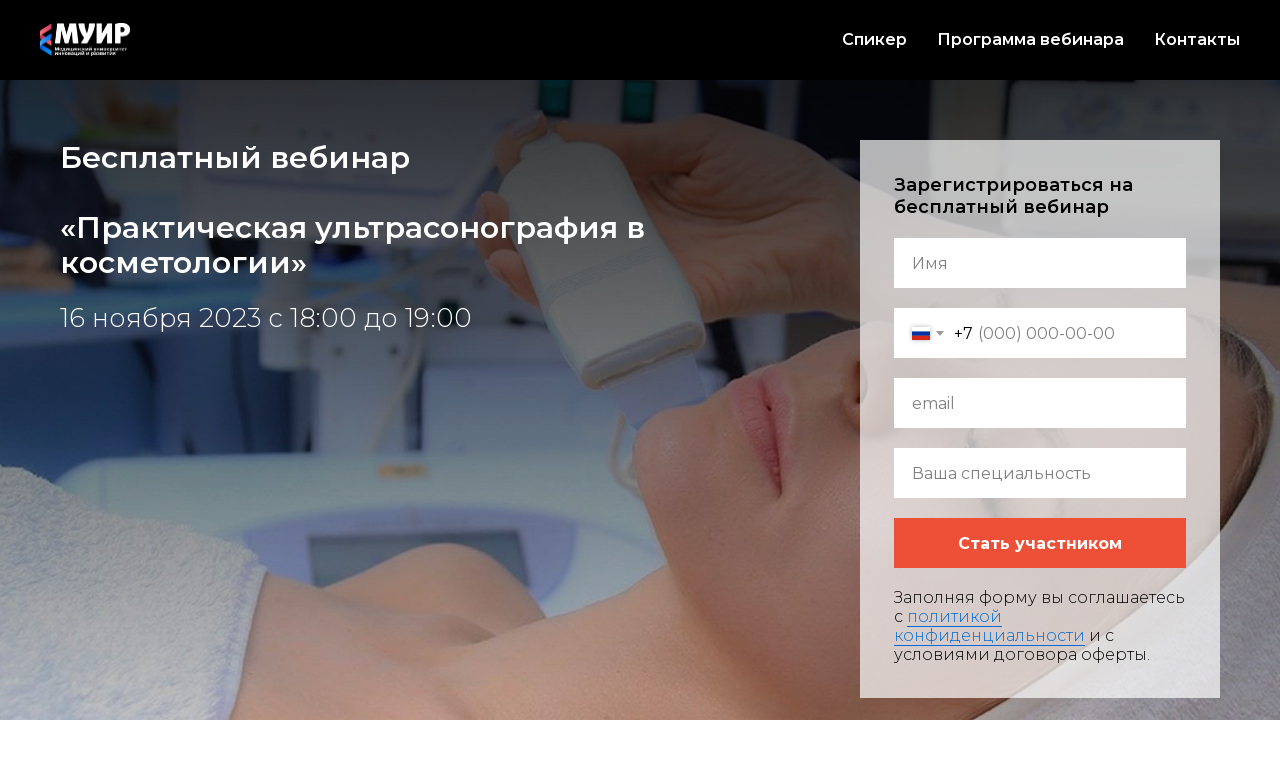

--- FILE ---
content_type: text/html; charset=UTF-8
request_url: https://muir-events.ru/ultrasonographya
body_size: 12261
content:
<!DOCTYPE html><html><head><meta charset="utf-8" /><meta http-equiv="Content-Type" content="text/html; charset=utf-8" /><meta name="viewport" content="width=device-width, initial-scale=1.0" /> <!--metatextblock--><title>Практическая ультрасонография в косметологии</title><meta name="description" content="16 ноября 2023" /> <meta property="og:url" content="https://muir-events.ru/ultrasonographya" /><meta property="og:title" content="Практическая ультрасонография в косметологии" /><meta property="og:description" content="16 ноября 2023" /><meta property="og:type" content="website" /><meta property="og:image" content="https://static.tildacdn.com/tild3234-3563-4162-b663-616164303065/76.jpeg" /><link rel="canonical" href="https://muir-events.ru/ultrasonographya"><!--/metatextblock--><meta name="format-detection" content="telephone=no" /><meta http-equiv="x-dns-prefetch-control" content="on"><link rel="dns-prefetch" href="https://ws.tildacdn.com"><link rel="dns-prefetch" href="https://static.tildacdn.com"><link rel="shortcut icon" href="https://static.tildacdn.com/tild3663-3737-4564-b733-626638623063/favicon.ico" type="image/x-icon" /><link rel="apple-touch-icon" href="https://static.tildacdn.com/tild6238-3231-4162-a538-636437363732/_.png"><link rel="apple-touch-icon" sizes="76x76" href="https://static.tildacdn.com/tild6238-3231-4162-a538-636437363732/_.png"><link rel="apple-touch-icon" sizes="152x152" href="https://static.tildacdn.com/tild6238-3231-4162-a538-636437363732/_.png"><link rel="apple-touch-startup-image" href="https://static.tildacdn.com/tild6238-3231-4162-a538-636437363732/_.png"><!-- Assets --><script src="https://neo.tildacdn.com/js/tilda-fallback-1.0.min.js" async charset="utf-8"></script><link rel="stylesheet" href="https://static.tildacdn.com/css/tilda-grid-3.0.min.css" type="text/css" media="all" onerror="this.loaderr='y';"/><link rel="stylesheet" href="/tilda-blocks-page41075679.min.css?t=1699426810" type="text/css" media="all" onerror="this.loaderr='y';" /><link rel="preconnect" href="https://fonts.gstatic.com"><link href="https://fonts.googleapis.com/css2?family=Montserrat:wght@300;400;500;600;700&subset=latin,cyrillic" rel="stylesheet"><link rel="stylesheet" href="https://static.tildacdn.com/css/tilda-forms-1.0.min.css" type="text/css" media="all" onerror="this.loaderr='y';" /><link rel="stylesheet" href="https://static.tildacdn.com/css/tilda-cover-1.0.min.css" type="text/css" media="all" onerror="this.loaderr='y';" /><link rel="stylesheet" href="https://static.tildacdn.com/css/tilda-slds-1.4.min.css" type="text/css" media="print" onload="this.media='all';" onerror="this.loaderr='y';" /><noscript><link rel="stylesheet" href="https://static.tildacdn.com/css/tilda-slds-1.4.min.css" type="text/css" media="all" /></noscript><link rel="stylesheet" href="https://fonts.google.com/specimen/Montserrat" type="text/css" /><script nomodule src="https://static.tildacdn.com/js/tilda-polyfill-1.0.min.js" charset="utf-8"></script><script type="text/javascript">function t_onReady(func) {
if (document.readyState != 'loading') {
func();
} else {
document.addEventListener('DOMContentLoaded', func);
}
}
function t_onFuncLoad(funcName, okFunc, time) {
if (typeof window[funcName] === 'function') {
okFunc();
} else {
setTimeout(function() {
t_onFuncLoad(funcName, okFunc, time);
},(time || 100));
}
}function t_throttle(fn, threshhold, scope) {return function () {fn.apply(scope || this, arguments);};}</script><script src="https://static.tildacdn.com/js/jquery-1.10.2.min.js" charset="utf-8" onerror="this.loaderr='y';"></script> <script src="https://static.tildacdn.com/js/tilda-scripts-3.0.min.js" charset="utf-8" defer onerror="this.loaderr='y';"></script><script src="/tilda-blocks-page41075679.min.js?t=1699426810" charset="utf-8" async onerror="this.loaderr='y';"></script><script src="https://static.tildacdn.com/js/tilda-lazyload-1.0.min.js" charset="utf-8" async onerror="this.loaderr='y';"></script><script src="https://static.tildacdn.com/js/tilda-menu-1.0.min.js" charset="utf-8" async onerror="this.loaderr='y';"></script><script src="https://static.tildacdn.com/js/tilda-forms-1.0.min.js" charset="utf-8" async onerror="this.loaderr='y';"></script><script src="https://static.tildacdn.com/js/tilda-cover-1.0.min.js" charset="utf-8" async onerror="this.loaderr='y';"></script><script src="https://static.tildacdn.com/js/tilda-slds-1.4.min.js" charset="utf-8" async onerror="this.loaderr='y';"></script><script src="https://static.tildacdn.com/js/hammer.min.js" charset="utf-8" async onerror="this.loaderr='y';"></script><script src="https://static.tildacdn.com/js/tilda-map-1.0.min.js" charset="utf-8" async onerror="this.loaderr='y';"></script><script src="https://static.tildacdn.com/js/tilda-skiplink-1.0.min.js" charset="utf-8" async onerror="this.loaderr='y';"></script><script src="https://static.tildacdn.com/js/tilda-events-1.0.min.js" charset="utf-8" async onerror="this.loaderr='y';"></script>
<!-- BEGIN TILDA INTEGRATION WITH ROISTAT -->
<script>
$(function(){
    $("form").each(function(){
        $(this).append('<input type="hidden" name="roistat_url" value="' + window.location.href + '">');
    });
});
</script>
<!-- END TILDA INTEGRATION WITH ROISTAT -->
<!-- Top.Mail.Ru counter -->
<script type="text/javascript">
var _tmr = window._tmr || (window._tmr = []);
_tmr.push({id: "3311073", type: "pageView", start: (new Date()).getTime()});
(function (d, w, id) {
  if (d.getElementById(id)) return;
  var ts = d.createElement("script"); ts.type = "text/javascript"; ts.async = true; ts.id = id;
  ts.src = "https://top-fwz1.mail.ru/js/code.js";
  var f = function () {var s = d.getElementsByTagName("script")[0]; s.parentNode.insertBefore(ts, s);};
  if (w.opera == "[object Opera]") { d.addEventListener("DOMContentLoaded", f, false); } else { f(); }
})(document, window, "tmr-code");
</script>
<noscript><div><img src="https://top-fwz1.mail.ru/counter?id=3311073;js=na" style="position:absolute;left:-9999px;" alt="Top.Mail.Ru" /></div></noscript>
<!-- /Top.Mail.Ru counter -->
<script type="text/javascript">window.dataLayer = window.dataLayer || [];</script><!-- VK Pixel Code --><script type="text/javascript" data-tilda-cookie-type="advertising">setTimeout(function(){!function(){var t=document.createElement("script");t.type="text/javascript",t.async=!0,t.src="https://vk.com/js/api/openapi.js?161",t.onload=function(){VK.Retargeting.Init("VK-RTRG-1655185-gIN3m"),VK.Retargeting.Hit()},document.head.appendChild(t)}();
}, 2000);</script><!-- End VK Pixel Code --><script type="text/javascript">(function () {
if((/bot|google|yandex|baidu|bing|msn|duckduckbot|teoma|slurp|crawler|spider|robot|crawling|facebook/i.test(navigator.userAgent))===false && typeof(sessionStorage)!='undefined' && sessionStorage.getItem('visited')!=='y' && document.visibilityState){
var style=document.createElement('style');
style.type='text/css';
style.innerHTML='@media screen and (min-width: 980px) {.t-records {opacity: 0;}.t-records_animated {-webkit-transition: opacity ease-in-out .2s;-moz-transition: opacity ease-in-out .2s;-o-transition: opacity ease-in-out .2s;transition: opacity ease-in-out .2s;}.t-records.t-records_visible {opacity: 1;}}';
document.getElementsByTagName('head')[0].appendChild(style);
function t_setvisRecs(){
var alr=document.querySelectorAll('.t-records');
Array.prototype.forEach.call(alr, function(el) {
el.classList.add("t-records_animated");
});
setTimeout(function () {
Array.prototype.forEach.call(alr, function(el) {
el.classList.add("t-records_visible");
});
sessionStorage.setItem("visited", "y");
}, 400);
} 
document.addEventListener('DOMContentLoaded', t_setvisRecs);
}
})();</script></head><body class="t-body" style="margin:0;"><!--allrecords--><div id="allrecords" class="t-records" data-hook="blocks-collection-content-node" data-tilda-project-id="6157706" data-tilda-page-id="41075679" data-tilda-page-alias="ultrasonographya" data-tilda-formskey="cfbb6f7a4d0cf32a99d7efc1d6157706" data-tilda-lazy="yes" data-tilda-project-headcode="yes" ><div id="rec664112328" class="r t-rec" style=" " data-animationappear="off" data-record-type="456" ><!-- T456 --><div id="nav664112328marker"></div><div class="tmenu-mobile" ><div class="tmenu-mobile__container"><div class="tmenu-mobile__text t-name t-name_md" field="menu_mob_title"><a href="tel:+7(499)702-50-25" target="_blank" rel="noreferrer noopener" style="color: rgb(0, 0, 0);">+7(499)702-50-25</a></div><button type="button" 
class="t-menuburger t-menuburger_first " 
aria-label="Навигационное меню" 
aria-expanded="false"><span style="background-color:#fff;"></span><span style="background-color:#fff;"></span><span style="background-color:#fff;"></span><span style="background-color:#fff;"></span></button><script>function t_menuburger_init(recid) {
var rec = document.querySelector('#rec' + recid);
if (!rec) return;
var burger = rec.querySelector('.t-menuburger');
if (!burger) return;
var isSecondStyle = burger.classList.contains('t-menuburger_second');
if (isSecondStyle && !window.isMobile && !('ontouchend' in document)) {
burger.addEventListener('mouseenter', function() {
if (burger.classList.contains('t-menuburger-opened')) return;
burger.classList.remove('t-menuburger-unhovered');
burger.classList.add('t-menuburger-hovered');
});
burger.addEventListener('mouseleave', function() {
if (burger.classList.contains('t-menuburger-opened')) return;
burger.classList.remove('t-menuburger-hovered');
burger.classList.add('t-menuburger-unhovered');
setTimeout(function() {
burger.classList.remove('t-menuburger-unhovered');
}, 300);
});
}
burger.addEventListener('click', function() {
if (!burger.closest('.tmenu-mobile') &&
!burger.closest('.t450__burger_container') &&
!burger.closest('.t466__container') &&
!burger.closest('.t204__burger') &&
!burger.closest('.t199__js__menu-toggler')) {
burger.classList.toggle('t-menuburger-opened');
burger.classList.remove('t-menuburger-unhovered');
}
});
var menu = rec.querySelector('[data-menu="yes"]');
if (!menu) return;
var menuLinks = menu.querySelectorAll('.t-menu__link-item');
var submenuClassList = ['t978__menu-link_hook', 't978__tm-link', 't966__tm-link', 't794__tm-link', 't-menusub__target-link'];
Array.prototype.forEach.call(menuLinks, function (link) {
link.addEventListener('click', function () {
var isSubmenuHook = submenuClassList.some(function (submenuClass) {
return link.classList.contains(submenuClass);
});
if (isSubmenuHook) return;
burger.classList.remove('t-menuburger-opened');
});
});
menu.addEventListener('clickedAnchorInTooltipMenu', function () {
burger.classList.remove('t-menuburger-opened');
});
}
t_onReady(function() {
t_onFuncLoad('t_menuburger_init', function(){t_menuburger_init('664112328');});
});</script><style>.t-menuburger {
position: relative;
flex-shrink: 0;
width: 28px;
height: 20px;
padding: 0;
border: none;
background-color: transparent;
outline: none;
-webkit-transform: rotate(0deg);
transform: rotate(0deg);
transition: transform .5s ease-in-out;
cursor: pointer;
z-index: 999;
}
/*---menu burger lines---*/
.t-menuburger span {
display: block;
position: absolute;
width: 100%;
opacity: 1;
left: 0;
-webkit-transform: rotate(0deg);
transform: rotate(0deg);
transition: .25s ease-in-out;
height: 3px;
background-color: #000;
}
.t-menuburger span:nth-child(1) {
top: 0px;
}
.t-menuburger span:nth-child(2),
.t-menuburger span:nth-child(3) {
top: 8px;
}
.t-menuburger span:nth-child(4) {
top: 16px;
}
/*menu burger big*/
.t-menuburger__big {
width: 42px;
height: 32px;
}
.t-menuburger__big span {
height: 5px;
}
.t-menuburger__big span:nth-child(2),
.t-menuburger__big span:nth-child(3) {
top: 13px;
}
.t-menuburger__big span:nth-child(4) {
top: 26px;
}
/*menu burger small*/
.t-menuburger__small {
width: 22px;
height: 14px;
}
.t-menuburger__small span {
height: 2px;
}
.t-menuburger__small span:nth-child(2),
.t-menuburger__small span:nth-child(3) {
top: 6px;
}
.t-menuburger__small span:nth-child(4) {
top: 12px;
}
/*menu burger opened*/
.t-menuburger-opened span:nth-child(1) {
top: 8px;
width: 0%;
left: 50%;
}
.t-menuburger-opened span:nth-child(2) {
-webkit-transform: rotate(45deg);
transform: rotate(45deg);
}
.t-menuburger-opened span:nth-child(3) {
-webkit-transform: rotate(-45deg);
transform: rotate(-45deg);
}
.t-menuburger-opened span:nth-child(4) {
top: 8px;
width: 0%;
left: 50%;
}
.t-menuburger-opened.t-menuburger__big span:nth-child(1) {
top: 6px;
}
.t-menuburger-opened.t-menuburger__big span:nth-child(4) {
top: 18px;
}
.t-menuburger-opened.t-menuburger__small span:nth-child(1),
.t-menuburger-opened.t-menuburger__small span:nth-child(4) {
top: 6px;
}
/*---menu burger first style---*/
@media (hover), (min-width:0\0) {
.t-menuburger_first:hover span:nth-child(1) {
transform: translateY(1px);
}
.t-menuburger_first:hover span:nth-child(4) {
transform: translateY(-1px);
}
.t-menuburger_first.t-menuburger__big:hover span:nth-child(1) {
transform: translateY(3px);
}
.t-menuburger_first.t-menuburger__big:hover span:nth-child(4) {
transform: translateY(-3px);
}
}
/*---menu burger second style---*/
.t-menuburger_second span:nth-child(2),
.t-menuburger_second span:nth-child(3) {
width: 80%;
left: 20%;
right: 0;
}
@media (hover), (min-width:0\0) {
.t-menuburger_second.t-menuburger-hovered span:nth-child(2),
.t-menuburger_second.t-menuburger-hovered span:nth-child(3) {
animation: t-menuburger-anim 0.3s ease-out normal forwards;
}
.t-menuburger_second.t-menuburger-unhovered span:nth-child(2),
.t-menuburger_second.t-menuburger-unhovered span:nth-child(3) {
animation: t-menuburger-anim2 0.3s ease-out normal forwards;
}
}
.t-menuburger_second.t-menuburger-opened span:nth-child(2),
.t-menuburger_second.t-menuburger-opened span:nth-child(3){
left: 0;
right: 0;
width: 100%!important;
}
/*---menu burger third style---*/
.t-menuburger_third span:nth-child(4) {
width: 70%;
left: unset;
right: 0;
}
@media (hover), (min-width:0\0) {
.t-menuburger_third:not(.t-menuburger-opened):hover span:nth-child(4) {
width: 100%;
}
}
.t-menuburger_third.t-menuburger-opened span:nth-child(4) {
width: 0!important;
right: 50%;
}
/*---menu burger fourth style---*/
.t-menuburger_fourth {
height: 12px;
}
.t-menuburger_fourth.t-menuburger__small {
height: 8px;
}
.t-menuburger_fourth.t-menuburger__big {
height: 18px;
}
.t-menuburger_fourth span:nth-child(2),
.t-menuburger_fourth span:nth-child(3) {
top: 4px;
opacity: 0;
}
.t-menuburger_fourth span:nth-child(4) {
top: 8px;
}
.t-menuburger_fourth.t-menuburger__small span:nth-child(2),
.t-menuburger_fourth.t-menuburger__small span:nth-child(3) {
top: 3px;
}
.t-menuburger_fourth.t-menuburger__small span:nth-child(4) {
top: 6px;
}
.t-menuburger_fourth.t-menuburger__small span:nth-child(2),
.t-menuburger_fourth.t-menuburger__small span:nth-child(3) {
top: 3px;
}
.t-menuburger_fourth.t-menuburger__small span:nth-child(4) {
top: 6px;
}
.t-menuburger_fourth.t-menuburger__big span:nth-child(2),
.t-menuburger_fourth.t-menuburger__big span:nth-child(3) {
top: 6px;
}
.t-menuburger_fourth.t-menuburger__big span:nth-child(4) {
top: 12px;
}
@media (hover), (min-width:0\0) {
.t-menuburger_fourth:not(.t-menuburger-opened):hover span:nth-child(1) {
transform: translateY(1px);
}
.t-menuburger_fourth:not(.t-menuburger-opened):hover span:nth-child(4) {
transform: translateY(-1px);
}
.t-menuburger_fourth.t-menuburger__big:not(.t-menuburger-opened):hover span:nth-child(1) {
transform: translateY(3px);
}
.t-menuburger_fourth.t-menuburger__big:not(.t-menuburger-opened):hover span:nth-child(4) {
transform: translateY(-3px);
}
}
.t-menuburger_fourth.t-menuburger-opened span:nth-child(1),
.t-menuburger_fourth.t-menuburger-opened span:nth-child(4) {
top: 4px;
}
.t-menuburger_fourth.t-menuburger-opened span:nth-child(2),
.t-menuburger_fourth.t-menuburger-opened span:nth-child(3) {
opacity: 1;
}
/*---menu burger animations---*/
@keyframes t-menuburger-anim {
0% {
width: 80%;
left: 20%;
right: 0;
}
50% {
width: 100%;
left: 0;
right: 0;
}
100% {
width: 80%;
left: 0;
right: 20%;
}
}
@keyframes t-menuburger-anim2 {
0% {
width: 80%;
left: 0;
}
50% {
width: 100%;
right: 0;
left: 0;
}
100% {
width: 80%;
left: 20%;
right: 0;
}
}</style> </div></div><style>.tmenu-mobile {
background-color: #111;
display: none;
width: 100%;
top: 0;
z-index: 990;
}
.tmenu-mobile_positionfixed {
position: fixed;
}
.tmenu-mobile__text {
color: #fff;
}
.tmenu-mobile__container {
min-height: 64px;
padding: 20px;
position: relative;
box-sizing: border-box;
display: -webkit-flex;
display: -ms-flexbox;
display: flex;
-webkit-align-items: center;
-ms-flex-align: center;
align-items: center;
-webkit-justify-content: space-between;
-ms-flex-pack: justify;
justify-content: space-between;
}
.tmenu-mobile__list {
display: block;
}
.tmenu-mobile__burgerlogo {
display: inline-block;
font-size: 24px;
font-weight: 400;
white-space: nowrap;
vertical-align: middle;
}
.tmenu-mobile__imglogo {
height: auto;
display: block;
max-width: 300px!important;
box-sizing: border-box;
padding: 0;
margin: 0 auto;
}
@media screen and (max-width: 980px) {
.tmenu-mobile__menucontent_hidden {
display: none;
height: 100%;
}
.tmenu-mobile {
display: block;
}
}
@media screen and (max-width: 980px) {
#rec664112328 .t-menuburger {
-webkit-order: 1;
-ms-flex-order: 1;
order: 1;
}
}</style><div id="nav664112328" class="t456 t456__positionstatic tmenu-mobile__menucontent_hidden" style="background-color: rgba(0,0,0,1); " data-bgcolor-hex="#000000" data-bgcolor-rgba="rgba(0,0,0,1)" data-navmarker="nav664112328marker" data-appearoffset="" data-bgopacity-two="" data-menushadow="" data-bgopacity="1" data-menu-items-align="right" data-menu="yes"><div class="t456__maincontainer " style=""><div class="t456__leftwrapper" style="min-width:90px;width:90px;"> <div class="t456__logowrapper" style="display: block;"><a href="https://google.com" style="color:#ffffff;"><img class="t456__imglogo t456__imglogomobile" 
src="https://static.tildacdn.com/tild3331-3062-4063-b062-313137373430/photo.png" 
imgfield="img" 
style="max-width: 90px; width: 90px;"
alt=""></a></div></div><nav 
class="t456__rightwrapper t456__menualign_right" 
style=""><ul role="list" class="t456__list t-menu__list"><li class="t456__list_item" 
style="padding:0 15px 0 0;"><a class="t-menu__link-item" 
href="#rec664114131" data-menu-submenu-hook="" data-menu-item-number="1" 
style="color:#ffffff;font-weight:600;">Спикер</a></li><li class="t456__list_item" 
style="padding:0 15px;"><a class="t-menu__link-item" 
href="#rec664112337" data-menu-submenu-hook="" data-menu-item-number="2" 
style="color:#ffffff;font-weight:600;">Программа вебинара</a></li><li class="t456__list_item" 
style="padding:0 0 0 15px;"><a class="t-menu__link-item" 
href="#rec664112340" data-menu-submenu-hook="" data-menu-item-number="3" 
style="color:#ffffff;font-weight:600;">Контакты</a></li></ul></nav></div></div><style>@media screen and (max-width: 980px) {
#rec664112328 .t456__leftcontainer{
padding: 20px;
}
}
@media screen and (max-width: 980px) {
#rec664112328 .t456__imglogo{
padding: 20px 0;
}
}</style><script type="text/javascript">t_onReady(function() {
t_onFuncLoad('t_menu__highlightActiveLinks', function () {
t_menu__highlightActiveLinks('.t456__list_item a');
});
});
t_onReady(function () {
t_onFuncLoad('t_menu__setBGcolor', function () {
t_menu__setBGcolor('664112328', '.t456');
window.addEventListener('resize', function () {
t_menu__setBGcolor('664112328', '.t456');
});
});
t_onFuncLoad('t_menu__interactFromKeyboard', function () {
t_menu__interactFromKeyboard('664112328');
});
});</script><script type="text/javascript">t_onReady(function () {
t_onFuncLoad('t_menu__createMobileMenu', function () {
t_menu__createMobileMenu('664112328', '.t456');
});
});</script><style>#rec664112328 .t-menu__link-item{
}
@supports (overflow:-webkit-marquee) and (justify-content:inherit)
{
#rec664112328 .t-menu__link-item,
#rec664112328 .t-menu__link-item.t-active {
opacity: 1 !important;
}
}</style><!--[if IE 8]><style>#rec664112328 .t456 {
filter: progid:DXImageTransform.Microsoft.gradient(startColorStr='#D9000000', endColorstr='#D9000000');
}</style><![endif]--></div><div id="rec664112329" class="r t-rec t-screenmin-640px" style=" " data-animationappear="off" data-record-type="712" data-screen-min="640px" ><!-- t712 --><!-- cover --><div class="t-cover"
id="recorddiv664112329"
bgimgfield="img"
style="height:80vh; background-image:url('https://static.tildacdn.com/tild3962-6132-4361-a230-656565313938/-/resize/20x/76.jpeg');"
><div class="t-cover__carrier" id="coverCarry664112329"data-content-cover-id="664112329"data-content-cover-bg="https://static.tildacdn.com/tild3962-6132-4361-a230-656565313938/76.jpeg"data-display-changed="true"data-content-cover-height="80vh"data-content-cover-parallax="dynamic"style="height:80vh;background-attachment:scroll; background-position:center top;"itemscope itemtype="http://schema.org/ImageObject"><meta itemprop="image" content="https://static.tildacdn.com/tild3962-6132-4361-a230-656565313938/76.jpeg"></div><div class="t-cover__filter" style="height:80vh;background-image: -moz-linear-gradient(top, rgba(0,0,0,0.80), rgba(0,0,0,0.20));background-image: -webkit-linear-gradient(top, rgba(0,0,0,0.80), rgba(0,0,0,0.20));background-image: -o-linear-gradient(top, rgba(0,0,0,0.80), rgba(0,0,0,0.20));background-image: -ms-linear-gradient(top, rgba(0,0,0,0.80), rgba(0,0,0,0.20));background-image: linear-gradient(top, rgba(0,0,0,0.80), rgba(0,0,0,0.20));filter: progid:DXImageTransform.Microsoft.gradient(startColorStr='#33000000', endColorstr='#cc000000');"></div><div class="t712 t-container "><div class="t-cover__wrapper t-valign_middle" style="height:80vh; position: relative;z-index: 1;"><div class="t712__wrapper " data-hook-content="covercontent"><div class="t-col t-col_7 "><div class="t712__left-content"><h1 class="t712__title t-title t-title_xl" style="font-size:68px;font-weight:600;" field="title"><div style="font-size: 30px;" data-customstyle="yes"><p style="text-align: left;">Бесплатный вебинар</p><br /><p style="text-align: left;">«Практическая ультрасонография в косметологии»</p></div></h1><div class="t712__descr t-descr t-descr_xxl" style="" field="descr">16 ноября 2023 с 18:00 до 19:00</div></div></div><div class="t-col t-col_4 t-prefix_1"><div class="t712__formwrapper t712__right-content" ><div class="t712__form-text"><div class="t712__title-second t-title" field="title2">Зарегистрироваться на бесплатный вебинар</div></div><form id="form664112329" name='form664112329' role="form" action='' method='POST' data-formactiontype="2" data-inputbox=".t-input-group" data-success-url="https://taplink.cc/muir" class="t-form js-form-proccess t-form_inputs-total_4 " data-success-callback="t712_onSuccess" ><input type="hidden" name="formservices[]" value="e21bff0973701703b846660584572703" class="js-formaction-services"><input type="hidden" name="formservices[]" value="287feacb9daebb1cd338eba1a4970bd3" class="js-formaction-services"><input type="hidden" name="tildaspec-formname" tabindex="-1" value="Бесплатный вебинар «Практическая ультрасонография в косметологии»"><div class="js-successbox t-form__successbox t-text t-text_md" 
aria-live="polite" 
style="display:none;"
></div><!-- TODO: изменить класс на t-form__inputsbox_flex --><div class="t-form__inputsbox t-form__inputsbox_vertical-form"><div 
class="t-input-group t-input-group_nm" data-input-lid="1496154096760" 
><div class="t-input-block "><input type="text"
autocomplete="name"
name="Name"
id="input_1496154096760"
class="t-input js-tilda-rule "
value=""
placeholder="Имя" data-tilda-req="1" aria-required="true" data-tilda-rule="name"
aria-describedby="error_1496154096760"
style="color:#000000;background-color:#ffffff;"><div class="t-input-error" aria-live="polite" id="error_1496154096760"></div></div></div><div 
class="t-input-group t-input-group_ph" data-input-lid="1496154462918" 
><div class="t-input-block "><input type="tel"
autocomplete="tel"
name="Phone"
id="input_1496154462918" data-phonemask-init="no" data-phonemask-id="664112329" data-phonemask-lid="1496154462918" data-phonemask-maskcountry="RU" class="t-input js-phonemask-input js-tilda-rule "
value=""
placeholder="+7(999)999-9999" data-tilda-req="1" aria-required="true" aria-describedby="error_1496154462918"
style="color:#000000;background-color:#ffffff;"><script type="text/javascript">if (! document.getElementById('t-phonemask-script')) {
(function (d, w, o) {
var n=d.getElementsByTagName(o)[0],s=d.createElement(o),f=function(){n.parentNode.insertBefore(s,n);};
s.type = "text/javascript";
s.async = true;
s.id = 't-phonemask-script';
s.src="https://static.tildacdn.com/js/tilda-phone-mask-1.1.min.js";
if (w.opera=="[object Opera]") {d.addEventListener("DOMContentLoaded", f, false);} else { f(); }
})(document, window, 'script');
} else {
t_onReady(function () {
t_onFuncLoad('t_form_phonemask_load', function () {
var phoneMasks = document.querySelectorAll('#rec664112329 [data-phonemask-lid="1496154462918"]');
t_form_phonemask_load(phoneMasks);
});
});
}</script><div class="t-input-error" aria-live="polite" id="error_1496154462918"></div></div></div><div 
class="t-input-group t-input-group_em" data-input-lid="1679299064899" 
><div class="t-input-block "><input type="email" 
autocomplete="email" 
name="Email" 
id="input_1679299064899" 
class="t-input js-tilda-rule " 
value="" 
placeholder="email" data-tilda-req="1" aria-required="true" data-tilda-rule="email" 
aria-describedby="error_1679299064899" 
style="color:#000000;background-color:#ffffff;"><div class="t-input-error" aria-live="polite" id="error_1679299064899"></div></div></div><div 
class="t-input-group t-input-group_in" data-input-lid="1679299158812" 
><div class="t-input-block "><input type="text"
name="Input"
id="input_1679299158812"
class="t-input js-tilda-rule "
value=""
placeholder="Ваша специальность" aria-describedby="error_1679299158812"
style="color:#000000;background-color:#ffffff;"><div class="t-input-error" aria-live="polite" id="error_1679299158812"></div></div></div><div class="t-form__errorbox-middle"><!--noindex--><div 
class="js-errorbox-all t-form__errorbox-wrapper" 
style="display:none;" data-nosnippet 
tabindex="-1" 
aria-label="Ошибки при заполнении формы"
><ul 
role="list" 
class="t-form__errorbox-text t-text t-text_md"
><li class="t-form__errorbox-item js-rule-error js-rule-error-all"></li><li class="t-form__errorbox-item js-rule-error js-rule-error-req">Обязательное поле</li><li class="t-form__errorbox-item js-rule-error js-rule-error-email">Пожалуйста, введите корректный email</li><li class="t-form__errorbox-item js-rule-error js-rule-error-name"></li><li class="t-form__errorbox-item js-rule-error js-rule-error-phone">Пожалуйста, введите корректный номер мобильного</li><li class="t-form__errorbox-item js-rule-error js-rule-error-minlength"></li><li class="t-form__errorbox-item js-rule-error js-rule-error-string"></li></ul></div><!--/noindex--> </div><div class="t-form__submit"><button type="submit" class="t-submit" style="color:#ffffff;background-color:#ee5037;" data-field="buttontitle">Стать участником</button></div></div><div class="t-form__errorbox-bottom"><!--noindex--><div 
class="js-errorbox-all t-form__errorbox-wrapper" 
style="display:none;" data-nosnippet 
tabindex="-1" 
aria-label="Ошибки при заполнении формы"
><ul 
role="list" 
class="t-form__errorbox-text t-text t-text_md"
><li class="t-form__errorbox-item js-rule-error js-rule-error-all"></li><li class="t-form__errorbox-item js-rule-error js-rule-error-req">Обязательное поле</li><li class="t-form__errorbox-item js-rule-error js-rule-error-email">Пожалуйста, введите корректный email</li><li class="t-form__errorbox-item js-rule-error js-rule-error-name"></li><li class="t-form__errorbox-item js-rule-error js-rule-error-phone">Пожалуйста, введите корректный номер мобильного</li><li class="t-form__errorbox-item js-rule-error js-rule-error-minlength"></li><li class="t-form__errorbox-item js-rule-error js-rule-error-string"></li></ul></div><!--/noindex--> </div></form><style>#rec664112329 input::-webkit-input-placeholder {color:#000000; opacity: 0.5;}
#rec664112329 input::-moz-placeholder {color:#000000; opacity: 0.5;}
#rec664112329 input:-moz-placeholder {color:#000000; opacity: 0.5;}
#rec664112329 input:-ms-input-placeholder {color:#000000; opacity: 0.5;}
#rec664112329 textarea::-webkit-input-placeholder {color:#000000; opacity: 0.5;}
#rec664112329 textarea::-moz-placeholder {color:#000000; opacity: 0.5;}
#rec664112329 textarea:-moz-placeholder {color:#000000; opacity: 0.5;}
#rec664112329 textarea:-ms-input-placeholder {color:#000000; opacity: 0.5;}</style><div class="t712__form-bottom-text t-text t-text_xxs" field="text">Заполняя форму вы соглашаетесь с <a href="https://muir-events.ru/policy-confidenciales" target="_blank" rel="noreferrer noopener" style="color: rgb(0, 107, 214); border-bottom: 1px solid rgb(0, 107, 214); box-shadow: none; text-decoration: none;">политикой конфиденциальности</a> и с условиями договора оферты.</div><div class="t712__bg" style="background-color:#ffffff; opacity:0.70;"></div></div></div></div></div></div></div><script type="text/javascript">if (typeof jQuery !== 'undefined') {
$('#rec664112329').find('.js-form-proccess').on('tildaform:aftererror', function (e) {
e.preventDefault();
t_onFuncLoad('t712_fixcontentheight', function () {
t712_fixcontentheight('664112329');
});
});
} else {
var formBlock = document.querySelector('#rec664112329 .js-form-proccess');
if (formBlock) {
formBlock.addEventListener('tildaform:aftererror', function (e) {
e.preventDefault();
t_onFuncLoad('t712_fixcontentheight', function () {
t712_fixcontentheight('664112329');
});
});
}
}</script><style>@media (hover: hover), (min-width: 0\0) {#rec664112329 .t-submit:hover {background-color: #ffa600 !important;}#rec664112329 .t-submit:focus-visible {background-color: #ffa600 !important;}}</style></div><div id="rec664112330" class="r t-rec t-screenmax-640px" style=" " data-animationappear="off" data-record-type="712" data-screen-max="640px" ><!-- t712 --><!-- cover --><div class="t-cover"
id="recorddiv664112330"
bgimgfield="img"
style="height:80vh; background-image:url('https://static.tildacdn.com/tild3537-3231-4364-b665-646363386462/-/resize/20x/76.jpeg');"
><div class="t-cover__carrier" id="coverCarry664112330"data-content-cover-id="664112330"data-content-cover-bg="https://static.tildacdn.com/tild3537-3231-4364-b665-646363386462/76.jpeg"data-display-changed="true"data-content-cover-height="80vh"data-content-cover-parallax="dynamic"style="height:80vh;background-attachment:scroll; background-position:center top;"itemscope itemtype="http://schema.org/ImageObject"><meta itemprop="image" content="https://static.tildacdn.com/tild3537-3231-4364-b665-646363386462/76.jpeg"></div><div class="t-cover__filter" style="height:80vh;background-image: -moz-linear-gradient(top, rgba(0,0,0,0.80), rgba(0,0,0,0.20));background-image: -webkit-linear-gradient(top, rgba(0,0,0,0.80), rgba(0,0,0,0.20));background-image: -o-linear-gradient(top, rgba(0,0,0,0.80), rgba(0,0,0,0.20));background-image: -ms-linear-gradient(top, rgba(0,0,0,0.80), rgba(0,0,0,0.20));background-image: linear-gradient(top, rgba(0,0,0,0.80), rgba(0,0,0,0.20));filter: progid:DXImageTransform.Microsoft.gradient(startColorStr='#33000000', endColorstr='#cc000000');"></div><div class="t712 t-container "><div class="t-cover__wrapper t-valign_middle" style="height:80vh; position: relative;z-index: 1;"><div class="t712__wrapper " data-hook-content="covercontent"><div class="t-col t-col_7 "><div class="t712__left-content"><h1 class="t712__title t-title t-title_xl" style="font-size:68px;font-weight:600;" field="title"><div style="font-size: 24px;" data-customstyle="yes"><p style="text-align: left;">Бесплатный вебинар</p><br /><p style="text-align: left;">«Практическая ультрасонография в косметологии»</p></div></h1><div class="t712__descr t-descr t-descr_xxl" style="" field="descr"><div style="font-size: 16px;" data-customstyle="yes">16 ноября 2023 с 18:00 до 19:00</div></div></div></div><div class="t-col t-col_4 t-prefix_1"><div class="t712__formwrapper t712__right-content" ><div class="t712__form-text"><div class="t712__title-second t-title" field="title2">Зарегистрироваться на бесплатный вебинар</div></div><form id="form664112330" name='form664112330' role="form" action='' method='POST' data-formactiontype="2" data-inputbox=".t-input-group" data-success-url="https://taplink.cc/muir" class="t-form js-form-proccess t-form_inputs-total_4 " data-success-callback="t712_onSuccess" ><input type="hidden" name="formservices[]" value="e21bff0973701703b846660584572703" class="js-formaction-services"><input type="hidden" name="formservices[]" value="287feacb9daebb1cd338eba1a4970bd3" class="js-formaction-services"><input type="hidden" name="tildaspec-formname" tabindex="-1" value="Бесплатный вебинар «Практическая ультрасонография в косметологии»"><div class="js-successbox t-form__successbox t-text t-text_md" 
aria-live="polite" 
style="display:none;"
></div><!-- TODO: изменить класс на t-form__inputsbox_flex --><div class="t-form__inputsbox t-form__inputsbox_vertical-form"><div 
class="t-input-group t-input-group_nm" data-input-lid="1496154096760" 
><div class="t-input-block "><input type="text"
autocomplete="name"
name="Name"
id="input_1496154096760"
class="t-input js-tilda-rule "
value=""
placeholder="Имя" data-tilda-req="1" aria-required="true" data-tilda-rule="name"
aria-describedby="error_1496154096760"
style="color:#000000;background-color:#ffffff;"><div class="t-input-error" aria-live="polite" id="error_1496154096760"></div></div></div><div 
class="t-input-group t-input-group_ph" data-input-lid="1496154462918" 
><div class="t-input-block "><input type="tel"
autocomplete="tel"
name="Phone"
id="input_1496154462918" data-phonemask-init="no" data-phonemask-id="664112330" data-phonemask-lid="1496154462918" data-phonemask-maskcountry="RU" class="t-input js-phonemask-input js-tilda-rule "
value=""
placeholder="+7(999)999-9999" data-tilda-req="1" aria-required="true" aria-describedby="error_1496154462918"
style="color:#000000;background-color:#ffffff;"><script type="text/javascript">if (! document.getElementById('t-phonemask-script')) {
(function (d, w, o) {
var n=d.getElementsByTagName(o)[0],s=d.createElement(o),f=function(){n.parentNode.insertBefore(s,n);};
s.type = "text/javascript";
s.async = true;
s.id = 't-phonemask-script';
s.src="https://static.tildacdn.com/js/tilda-phone-mask-1.1.min.js";
if (w.opera=="[object Opera]") {d.addEventListener("DOMContentLoaded", f, false);} else { f(); }
})(document, window, 'script');
} else {
t_onReady(function () {
t_onFuncLoad('t_form_phonemask_load', function () {
var phoneMasks = document.querySelectorAll('#rec664112330 [data-phonemask-lid="1496154462918"]');
t_form_phonemask_load(phoneMasks);
});
});
}</script><div class="t-input-error" aria-live="polite" id="error_1496154462918"></div></div></div><div 
class="t-input-group t-input-group_em" data-input-lid="1679299688397" 
><div class="t-input-block "><input type="email" 
autocomplete="email" 
name="Email" 
id="input_1679299688397" 
class="t-input js-tilda-rule " 
value="" 
placeholder="Email" data-tilda-req="1" aria-required="true" data-tilda-rule="email" 
aria-describedby="error_1679299688397" 
style="color:#000000;background-color:#ffffff;"><div class="t-input-error" aria-live="polite" id="error_1679299688397"></div></div></div><div 
class="t-input-group t-input-group_in" data-input-lid="1679299700026" 
><div class="t-input-block "><input type="text"
name="Input"
id="input_1679299700026"
class="t-input js-tilda-rule "
value=""
placeholder="Ваша специальность" aria-describedby="error_1679299700026"
style="color:#000000;background-color:#ffffff;"><div class="t-input-error" aria-live="polite" id="error_1679299700026"></div></div></div><div class="t-form__errorbox-middle"><!--noindex--><div 
class="js-errorbox-all t-form__errorbox-wrapper" 
style="display:none;" data-nosnippet 
tabindex="-1" 
aria-label="Ошибки при заполнении формы"
><ul 
role="list" 
class="t-form__errorbox-text t-text t-text_md"
><li class="t-form__errorbox-item js-rule-error js-rule-error-all"></li><li class="t-form__errorbox-item js-rule-error js-rule-error-req">Обязательное поле</li><li class="t-form__errorbox-item js-rule-error js-rule-error-email">Пожалуйста, введите корректный email</li><li class="t-form__errorbox-item js-rule-error js-rule-error-name"></li><li class="t-form__errorbox-item js-rule-error js-rule-error-phone">Пожалуйста, введите корректный номер мобильного</li><li class="t-form__errorbox-item js-rule-error js-rule-error-minlength"></li><li class="t-form__errorbox-item js-rule-error js-rule-error-string"></li></ul></div><!--/noindex--> </div><div class="t-form__submit"><button type="submit" class="t-submit" style="color:#ffffff;background-color:#ee5037;" data-field="buttontitle">Стать участником</button></div></div><div class="t-form__errorbox-bottom"><!--noindex--><div 
class="js-errorbox-all t-form__errorbox-wrapper" 
style="display:none;" data-nosnippet 
tabindex="-1" 
aria-label="Ошибки при заполнении формы"
><ul 
role="list" 
class="t-form__errorbox-text t-text t-text_md"
><li class="t-form__errorbox-item js-rule-error js-rule-error-all"></li><li class="t-form__errorbox-item js-rule-error js-rule-error-req">Обязательное поле</li><li class="t-form__errorbox-item js-rule-error js-rule-error-email">Пожалуйста, введите корректный email</li><li class="t-form__errorbox-item js-rule-error js-rule-error-name"></li><li class="t-form__errorbox-item js-rule-error js-rule-error-phone">Пожалуйста, введите корректный номер мобильного</li><li class="t-form__errorbox-item js-rule-error js-rule-error-minlength"></li><li class="t-form__errorbox-item js-rule-error js-rule-error-string"></li></ul></div><!--/noindex--> </div></form><style>#rec664112330 input::-webkit-input-placeholder {color:#000000; opacity: 0.5;}
#rec664112330 input::-moz-placeholder {color:#000000; opacity: 0.5;}
#rec664112330 input:-moz-placeholder {color:#000000; opacity: 0.5;}
#rec664112330 input:-ms-input-placeholder {color:#000000; opacity: 0.5;}
#rec664112330 textarea::-webkit-input-placeholder {color:#000000; opacity: 0.5;}
#rec664112330 textarea::-moz-placeholder {color:#000000; opacity: 0.5;}
#rec664112330 textarea:-moz-placeholder {color:#000000; opacity: 0.5;}
#rec664112330 textarea:-ms-input-placeholder {color:#000000; opacity: 0.5;}</style><div class="t712__form-bottom-text t-text t-text_xxs" field="text">Заполняя форму вы соглашаетесь с <a href="https://muir-events.ru/policy-confidenciales" target="_blank" rel="noreferrer noopener" style="color: rgb(0, 107, 214); border-bottom: 1px solid rgb(0, 107, 214); box-shadow: none; text-decoration: none;">политикой конфиденциальности</a> и с условиями договора оферты.</div><div class="t712__bg" style="background-color:#ffffff; opacity:0.70;"></div></div></div></div></div></div></div><script type="text/javascript">if (typeof jQuery !== 'undefined') {
$('#rec664112330').find('.js-form-proccess').on('tildaform:aftererror', function (e) {
e.preventDefault();
t_onFuncLoad('t712_fixcontentheight', function () {
t712_fixcontentheight('664112330');
});
});
} else {
var formBlock = document.querySelector('#rec664112330 .js-form-proccess');
if (formBlock) {
formBlock.addEventListener('tildaform:aftererror', function (e) {
e.preventDefault();
t_onFuncLoad('t712_fixcontentheight', function () {
t712_fixcontentheight('664112330');
});
});
}
}</script><style>@media (hover: hover), (min-width: 0\0) {#rec664112330 .t-submit:hover {background-color: #ffa600 !important;}#rec664112330 .t-submit:focus-visible {background-color: #ffa600 !important;}}</style></div><div id="rec664112332" class="r t-rec t-rec_pt_75 t-rec_pb_45 t-screenmin-640px" style="padding-top:75px;padding-bottom:45px; " data-record-type="469" data-screen-min="640px" ><!-- t469 --><div class="t469"><div class="t-container t-align_center"><div class="t-col t-col_8 t-prefix_2"><div class="t469__title t-title t-title_lg t-margin_auto" field="title"><div style="font-size: 42px;" data-customstyle="yes">Цель вебинара</div></div> <div class="t469__line t-margin_auto" style=" "></div> <div class="t469__descr t-descr t-descr_md t-margin_auto" field="descr"><div style="font-size: 20px;" data-customstyle="yes"><p style="text-align: left;">Современная эстетическая медицина активно интегрирует различные технологические решения для повышения качества и безопасности предлагаемых процедур. Ультразвуковая диагностика является одним из передовых методов, позволяющих обеспечить индивидуализированный и комплексный подход к каждому пациенту.</p><br /><p style="text-align: left;">Вебинар предназначен для ознакомления с принципами и практикой ультразвуковой диагностики лица в области эстетической медицины. Участники научатся использовать ультразвуковую диагностику для улучшения своих навыков в выполнении косметических процедур.</p><br /><p style="text-align: left;">Курс позволит освоить современные технологии ультразвуковой диагностики, которые являются мощным инструментом в сфере эстетической медицины.</p><p style="text-align: left;"> </p></div></div> </div></div></div></div><div id="rec664112333" class="r t-rec t-rec_pt_30 t-rec_pb_45 t-screenmax-640px" style="padding-top:30px;padding-bottom:45px; " data-record-type="469" data-screen-max="640px" ><!-- t469 --><div class="t469"><div class="t-container t-align_center"><div class="t-col t-col_8 t-prefix_2"><div class="t469__title t-title t-title_lg t-margin_auto" field="title"><div style="font-size: 42px;" data-customstyle="yes">Цель вебинара</div></div> <div class="t469__line t-margin_auto" style=" "></div> <div class="t469__descr t-descr t-descr_md t-margin_auto" field="descr"><div style="font-size: 14px;" data-customstyle="yes"><p style="text-align: left;">Современная эстетическая медицина активно интегрирует различные технологические решения для повышения качества и безопасности предлагаемых процедур. Ультразвуковая диагностика является одним из передовых методов, позволяющих обеспечить индивидуализированный и комплексный подход к каждому пациенту.</p><br /><p style="text-align: left;">Вебинар предназначен для ознакомления с принципами и практикой ультразвуковой диагностики лица в области эстетической медицины. Участники научатся использовать ультразвуковую диагностику для улучшения своих навыков в выполнении косметических процедур.</p><br /><p style="text-align: left;">Курс позволит освоить современные технологии ультразвуковой диагностики, которые являются мощным инструментом в сфере эстетической медицины.</p><p style="text-align: left;"> </p></div></div> </div></div></div></div><div id="rec664112334" class="r t-rec t-rec_pt_90 t-rec_pb_90" style="padding-top:90px;padding-bottom:90px; " data-record-type="248" ><!-- T220 --><div class="t220"><div class="t-container "><div class="t-col t-col_8 t-prefix_2"><div class="t220__textwrapper" style="background-color:#f5f5f5;"><div style=""> <div class="t220__title t-heading t-heading_sm" field="title"><div style="font-size: 20px;" data-customstyle="yes">Целевая аудитория вебинара:</div></div> <div field="text" class="t220__text t-text t-text_md ">курс предназначен для специалистов в области эстетической медицины, косметологов, дерматовенерологов, онкологов, пластических хирургов, специалистов в области УЗД, а также для всех, кто интересуется улучшением своих навыков в проведении косметических процедур с использованием ультразвуковой диагностики.</div></div></div></div></div></div></div><div id="rec664114131" class="r t-rec t-rec_pt_45 t-rec_pb_30" style="padding-top:45px;padding-bottom:30px; " data-record-type="159" ><!-- T147 --><div class="t147"><div class="t-align_center" itemscope itemtype="http://schema.org/ImageObject"><meta itemprop="image" content="https://static.tildacdn.com/tild3964-3663-4961-a664-303063333836/photo.jpg"> <img class="t147__img t147__widthauto t-img" 
src="https://static.tildacdn.com/tild3964-3663-4961-a664-303063333836/-/empty/photo.jpg" data-original="https://static.tildacdn.com/tild3964-3663-4961-a664-303063333836/photo.jpg" 
imgfield="img" data-tu-max-width="1200" data-tu-max-height="1200"
alt=""><div class="t-container_8"><div class="t147__title t-text" field="title" itemprop="name"><div style="font-size: 22px; line-height: 20px;" data-customstyle="yes"><p style="text-align: center;">спикер</p><strong>Лыхин Всеволод Николаевич</strong><br /><br /><p style="text-align: center;"><span style="font-size: 14px;">Врач анестезиолог-реаниматолог высшей квалификационной категории, </span></p><p style="text-align: center;"><span style="font-size: 14px;">руководитель Клиники коррекции боли ГБУЗ ГКБ им. С. П. Боткина ДЗМ, </span></p><p style="text-align: center;"><span style="font-size: 14px;">врач ультразвуковой диагностики, </span></p><p style="text-align: center;"><span style="font-size: 14px;">преподаватель Медицинского симуляционного центра Боткинской больницы </span></p><p style="text-align: center;"><span style="font-size: 14px;">(направление практической ультрасонографии).</span></p></div></div></div></div></div></div><div id="rec664112337" class="r t-rec t-rec_pt_45 t-rec_pb_90" style="padding-top:45px;padding-bottom:90px;background-color:#ffffff; " data-record-type="514" data-bg-color="#ffffff"><!-- T514 --><div class="t514"><div class="t-section__container t-container"><div class="t-col t-col_12"><div class="t-section__topwrapper t-align_center"><div class="t-section__title t-title t-title_xs" field="btitle">Программа вебинара</div> <div class="t-section__descr t-descr t-descr_xl t-margin_auto" field="bdescr"><div style="font-size: 20px;" data-customstyle="yes"></div></div> </div></div></div><div class="t-container"><div class="t514__row t-row"><div class="t514__leftcol t-col t-col_2 t-align_right" ><div class="t514__time t-name t-name_md" style="font-size:20px;" field="li_time__1677682764862"><div style="font-size: 24px;" data-customstyle="yes"></div></div> </div><div class="t514__rightcol t514__rightcol_1 t-col t-col_8"><div class="t514__righttablewrapper"><div class="t514__line" style=" top:4px;"></div><div class="t514__timelinewrapper" style=""><div class="t514__circlewrapper" style="top:4px; background:#ffffff;"><div class="t514__circle" style=" "></div></div></div><div class="t514__sectiontextwrapper t514__textwr-bottompadding"><div class="t514__time t514__time_mobile t-name t-name_md t514__bottommargin" style="font-size:20px;" field="li_time__1677682764862"><div style="font-size: 24px;" data-customstyle="yes"></div></div> <div class="t514__persontextwrapper "><div class="t514__persname t-descr t-descr_xs" style="" field="li_persname__1677682764862"><ul><li>Роль Point-of-Care Ultrasound в косметологии.</li><li>Основы оптимального использования ультразвукового оборудования для косметолога.</li><li>Навыки ультразвуковой визуализации канюли/иглы.</li><li>Протокол ультразвукового сканирования лица (SMAS, FAT PADS, MUSCLES, PAROTID).</li><li>Ультразвуковое картирование сосудистых структур (Vascular Mapping).</li></ul></div> </div></div></div></div></div></div></div><style>#rec664112337 .t514__rightcol_1 .t514__line{
height:4px;
}
#rec664112337 .t514__rightcol_1 .t514__sectiontextwrapper{
padding-bottom:0;
}
@media screen and (max-width: 960px){
#rec664112337 .t514__rightcol_1 .t514__line{
height:0px;
}
}</style></div><div id="rec664112338" class="r t-rec t-screenmin-980px" style="background-color:#efefef; " data-animationappear="off" data-record-type="823" data-screen-min="980px" data-bg-color="#efefef"><!-- t823 --><div class="t823"><div class="t823__container "><table class="t823__wrapper t823__wrapper_mobile" style="height:60vh;" data-height-correct-vh="yes"><tr><td class="t823__col t823__col_img t823__col_img_mobile" style="width:42%;"><div class="t823__imgblock t-align_center"><div class="t823__imgwrapper" bgimgfield="img"><div class="t823__bgimg t-bgimg" data-original="https://static.tildacdn.com/tild3631-3637-4737-a538-373038353862/876.jpg" 
bgimgfield="img" 
style="background-image: url('https://static.tildacdn.com/tild3631-3637-4737-a538-373038353862/-/resizeb/20x/876.jpg');"
itemscope itemtype="http://schema.org/ImageObject"><meta itemprop="image" content="https://static.tildacdn.com/tild3631-3637-4737-a538-373038353862/876.jpg"></div></div></div></td><td class="t823__col t823__col_form t823__col_form_mobile" style="vertical-align:middle;width:58%;"><div class="t823__main-wrapper"><div class="t823__title t-title t-title_xs " style="" field="title">Зарегистрироваться на бесплатный вебинар</div><div><form id="form664112338" name='form664112338' role="form" action='' method='POST' data-formactiontype="2" data-inputbox=".t-input-group" data-success-url="https://taplink.cc/muir" class="t-form js-form-proccess t-form_inputs-total_4 t-form_bbonly " data-success-callback="t823_onSuccess" ><input type="hidden" name="formservices[]" value="e21bff0973701703b846660584572703" class="js-formaction-services"><input type="hidden" name="formservices[]" value="287feacb9daebb1cd338eba1a4970bd3" class="js-formaction-services"><input type="hidden" name="tildaspec-formname" tabindex="-1" value="Бесплатный вебинар «Практическая ультрасонография в косметологии»"><div class="js-successbox t-form__successbox t-text t-text_md" 
aria-live="polite" 
style="display:none;"
></div><!-- TODO: изменить класс на t-form__inputsbox_flex --><div class="t-form__inputsbox t-form__inputsbox_vertical-form"><div 
class="t-input-group t-input-group_nm" data-input-lid="1518534405414" 
><div class="t-input-block "><input type="text"
autocomplete="name"
name="Name"
id="input_1518534405414"
class="t-input js-tilda-rule t-input_bbonly"
value=""
placeholder="Имя" data-tilda-req="1" aria-required="true" data-tilda-rule="name"
aria-describedby="error_1518534405414"
style="color:#000000;border:1px solid #b3b3b3;"><div class="t-input-error" aria-live="polite" id="error_1518534405414"></div></div></div><div 
class="t-input-group t-input-group_ph" data-input-lid="1518534410690" 
><div class="t-input-block "><input type="tel"
autocomplete="tel"
name="Phone"
id="input_1518534410690" data-phonemask-init="no" data-phonemask-id="664112338" data-phonemask-lid="1518534410690" data-phonemask-maskcountry="RU" class="t-input js-phonemask-input js-tilda-rule t-input_bbonly"
value=""
placeholder="+7(999)999-9999" data-tilda-req="1" aria-required="true" aria-describedby="error_1518534410690"
style="color:#000000;border:1px solid #b3b3b3;"><script type="text/javascript">if (! document.getElementById('t-phonemask-script')) {
(function (d, w, o) {
var n=d.getElementsByTagName(o)[0],s=d.createElement(o),f=function(){n.parentNode.insertBefore(s,n);};
s.type = "text/javascript";
s.async = true;
s.id = 't-phonemask-script';
s.src="https://static.tildacdn.com/js/tilda-phone-mask-1.1.min.js";
if (w.opera=="[object Opera]") {d.addEventListener("DOMContentLoaded", f, false);} else { f(); }
})(document, window, 'script');
} else {
t_onReady(function () {
t_onFuncLoad('t_form_phonemask_load', function () {
var phoneMasks = document.querySelectorAll('#rec664112338 [data-phonemask-lid="1518534410690"]');
t_form_phonemask_load(phoneMasks);
});
});
}</script><div class="t-input-error" aria-live="polite" id="error_1518534410690"></div></div></div><div 
class="t-input-group t-input-group_em" data-input-lid="1518534421664" 
><div class="t-input-block "><input type="email" 
autocomplete="email" 
name="Email" 
id="input_1518534421664" 
class="t-input js-tilda-rule t-input_bbonly" 
value="" 
placeholder="Email" data-tilda-req="1" aria-required="true" data-tilda-rule="email" 
aria-describedby="error_1518534421664" 
style="color:#000000;border:1px solid #b3b3b3;"><div class="t-input-error" aria-live="polite" id="error_1518534421664"></div></div></div><div 
class="t-input-group t-input-group_in" data-input-lid="1679300623373" 
><div class="t-input-block "><input type="text"
name="Input"
id="input_1679300623373"
class="t-input js-tilda-rule t-input_bbonly"
value=""
placeholder="Ваша специальность" aria-describedby="error_1679300623373"
style="color:#000000;border:1px solid #b3b3b3;"><div class="t-input-error" aria-live="polite" id="error_1679300623373"></div></div></div><div class="t-form__errorbox-middle"><!--noindex--><div 
class="js-errorbox-all t-form__errorbox-wrapper" 
style="display:none;" data-nosnippet 
tabindex="-1" 
aria-label="Ошибки при заполнении формы"
><ul 
role="list" 
class="t-form__errorbox-text t-text t-text_md"
><li class="t-form__errorbox-item js-rule-error js-rule-error-all"></li><li class="t-form__errorbox-item js-rule-error js-rule-error-req">Обязательное поле</li><li class="t-form__errorbox-item js-rule-error js-rule-error-email">Пожалуйста, введите корректный email</li><li class="t-form__errorbox-item js-rule-error js-rule-error-name"></li><li class="t-form__errorbox-item js-rule-error js-rule-error-phone">Пожалуйста, введите корректный номер мобильного</li><li class="t-form__errorbox-item js-rule-error js-rule-error-minlength"></li><li class="t-form__errorbox-item js-rule-error js-rule-error-string"></li></ul></div><!--/noindex--> </div><div class="t-form__submit"><button type="submit" class="t-submit" style="color:#ffffff;background-color:#1f5bff;border-radius:30px; -moz-border-radius:30px; -webkit-border-radius:30px;" data-field="buttontitle">Стать участником</button></div></div><div class="t-form__errorbox-bottom"><!--noindex--><div 
class="js-errorbox-all t-form__errorbox-wrapper" 
style="display:none;" data-nosnippet 
tabindex="-1" 
aria-label="Ошибки при заполнении формы"
><ul 
role="list" 
class="t-form__errorbox-text t-text t-text_md"
><li class="t-form__errorbox-item js-rule-error js-rule-error-all"></li><li class="t-form__errorbox-item js-rule-error js-rule-error-req">Обязательное поле</li><li class="t-form__errorbox-item js-rule-error js-rule-error-email">Пожалуйста, введите корректный email</li><li class="t-form__errorbox-item js-rule-error js-rule-error-name"></li><li class="t-form__errorbox-item js-rule-error js-rule-error-phone">Пожалуйста, введите корректный номер мобильного</li><li class="t-form__errorbox-item js-rule-error js-rule-error-minlength"></li><li class="t-form__errorbox-item js-rule-error js-rule-error-string"></li></ul></div><!--/noindex--> </div></form><style>#rec664112338 input::-webkit-input-placeholder {color:#000000; opacity: 0.5;}
#rec664112338 input::-moz-placeholder {color:#000000; opacity: 0.5;}
#rec664112338 input:-moz-placeholder {color:#000000; opacity: 0.5;}
#rec664112338 input:-ms-input-placeholder {color:#000000; opacity: 0.5;}
#rec664112338 textarea::-webkit-input-placeholder {color:#000000; opacity: 0.5;}
#rec664112338 textarea::-moz-placeholder {color:#000000; opacity: 0.5;}
#rec664112338 textarea:-moz-placeholder {color:#000000; opacity: 0.5;}
#rec664112338 textarea:-ms-input-placeholder {color:#000000; opacity: 0.5;}</style></div><div class="t823__form-bottom-text t-text t-text_xs" style="" field="text2">Заполняя форму вы соглашаетесь с <a href="https://muir-events.ru/policy-confidenciales" target="_blank" rel="noreferrer noopener" style="color: rgb(0, 107, 214); border-bottom: 1px solid rgb(0, 107, 214); box-shadow: none; text-decoration: none;">политикой конфиденциальности</a> и с условиями договора оферты.</div></div></td></tr></table></div></div></div><div id="rec664112339" class="r t-rec t-rec_pt_105 t-rec_pb_105 t-screenmax-980px" style="padding-top:105px;padding-bottom:105px;background-color:#efefef; " data-animationappear="off" data-record-type="696" data-screen-max="980px" data-bg-color="#efefef"><!-- t696 --><div class="t696"><div class="t-container"><div class="t-width t-width_8 t696__mainblock"><div class="t696__mainwrapper"><div class="t696__content" style=""><div class="t696__text-wrapper t-align_center"><div class="t696__title t-title t-title_xs t-margin_auto" style="" field="title"><div style="font-size:24px;" data-customstyle="yes">Зарегистрироваться на бесплатный вебинар</div></div> </div><div><form id="form664112339" name='form664112339' role="form" action='' method='POST' data-formactiontype="2" data-inputbox=".t-input-group" data-success-url="https://taplink.cc/muir" class="t-form js-form-proccess t-form_inputs-total_4 t-form_bbonly " data-success-callback="t696_onSuccess" ><input type="hidden" name="formservices[]" value="e21bff0973701703b846660584572703" class="js-formaction-services"><input type="hidden" name="formservices[]" value="287feacb9daebb1cd338eba1a4970bd3" class="js-formaction-services"><input type="hidden" name="tildaspec-formname" tabindex="-1" value="Бесплатный вебинар «Практическая ультрасонография в косметологии»"><div class="js-successbox t-form__successbox t-text t-text_md" 
aria-live="polite" 
style="display:none;"
></div><!-- TODO: изменить класс на t-form__inputsbox_flex --><div class="t-form__inputsbox t-form__inputsbox_vertical-form"><div 
class="t-input-group t-input-group_nm" data-input-lid="1518534405414" 
><div class="t-input-block "><input type="text"
autocomplete="name"
name="Name"
id="input_1518534405414"
class="t-input js-tilda-rule t-input_bbonly"
value=""
placeholder="Имя" data-tilda-req="1" aria-required="true" data-tilda-rule="name"
aria-describedby="error_1518534405414"
style="color:#000000;border:1px solid #b3b3b3;"><div class="t-input-error" aria-live="polite" id="error_1518534405414"></div></div></div><div 
class="t-input-group t-input-group_ph" data-input-lid="1518534410690" 
><div class="t-input-block "><input type="tel"
autocomplete="tel"
name="Phone"
id="input_1518534410690" data-phonemask-init="no" data-phonemask-id="664112339" data-phonemask-lid="1518534410690" data-phonemask-maskcountry="RU" class="t-input js-phonemask-input js-tilda-rule t-input_bbonly"
value=""
placeholder="+7(999)999-9999" data-tilda-req="1" aria-required="true" aria-describedby="error_1518534410690"
style="color:#000000;border:1px solid #b3b3b3;"><script type="text/javascript">if (! document.getElementById('t-phonemask-script')) {
(function (d, w, o) {
var n=d.getElementsByTagName(o)[0],s=d.createElement(o),f=function(){n.parentNode.insertBefore(s,n);};
s.type = "text/javascript";
s.async = true;
s.id = 't-phonemask-script';
s.src="https://static.tildacdn.com/js/tilda-phone-mask-1.1.min.js";
if (w.opera=="[object Opera]") {d.addEventListener("DOMContentLoaded", f, false);} else { f(); }
})(document, window, 'script');
} else {
t_onReady(function () {
t_onFuncLoad('t_form_phonemask_load', function () {
var phoneMasks = document.querySelectorAll('#rec664112339 [data-phonemask-lid="1518534410690"]');
t_form_phonemask_load(phoneMasks);
});
});
}</script><div class="t-input-error" aria-live="polite" id="error_1518534410690"></div></div></div><div 
class="t-input-group t-input-group_em" data-input-lid="1518534421664" 
><div class="t-input-block "><input type="email" 
autocomplete="email" 
name="Email" 
id="input_1518534421664" 
class="t-input js-tilda-rule t-input_bbonly" 
value="" 
placeholder="Email" data-tilda-req="1" aria-required="true" data-tilda-rule="email" 
aria-describedby="error_1518534421664" 
style="color:#000000;border:1px solid #b3b3b3;"><div class="t-input-error" aria-live="polite" id="error_1518534421664"></div></div></div><div 
class="t-input-group t-input-group_in" data-input-lid="1679300623373" 
><div class="t-input-block "><input type="text"
name="Input"
id="input_1679300623373"
class="t-input js-tilda-rule t-input_bbonly"
value=""
placeholder="Ваша специальность" aria-describedby="error_1679300623373"
style="color:#000000;border:1px solid #b3b3b3;"><div class="t-input-error" aria-live="polite" id="error_1679300623373"></div></div></div><div class="t-form__errorbox-middle"><!--noindex--><div 
class="js-errorbox-all t-form__errorbox-wrapper" 
style="display:none;" data-nosnippet 
tabindex="-1" 
aria-label="Ошибки при заполнении формы"
><ul 
role="list" 
class="t-form__errorbox-text t-text t-text_md"
><li class="t-form__errorbox-item js-rule-error js-rule-error-all"></li><li class="t-form__errorbox-item js-rule-error js-rule-error-req">Обязательное поле</li><li class="t-form__errorbox-item js-rule-error js-rule-error-email">Пожалуйста, введите корректный email</li><li class="t-form__errorbox-item js-rule-error js-rule-error-name"></li><li class="t-form__errorbox-item js-rule-error js-rule-error-phone">Пожалуйста, введите корректный номер мобильного</li><li class="t-form__errorbox-item js-rule-error js-rule-error-minlength"></li><li class="t-form__errorbox-item js-rule-error js-rule-error-string"></li></ul></div><!--/noindex--> </div><div class="t-form__submit"><button type="submit" class="t-submit" style="color:#ffffff;background-color:#1f5bff;border-radius:30px; -moz-border-radius:30px; -webkit-border-radius:30px;" data-field="buttontitle">Стать участником</button></div></div><div class="t-form__errorbox-bottom"><!--noindex--><div 
class="js-errorbox-all t-form__errorbox-wrapper" 
style="display:none;" data-nosnippet 
tabindex="-1" 
aria-label="Ошибки при заполнении формы"
><ul 
role="list" 
class="t-form__errorbox-text t-text t-text_md"
><li class="t-form__errorbox-item js-rule-error js-rule-error-all"></li><li class="t-form__errorbox-item js-rule-error js-rule-error-req">Обязательное поле</li><li class="t-form__errorbox-item js-rule-error js-rule-error-email">Пожалуйста, введите корректный email</li><li class="t-form__errorbox-item js-rule-error js-rule-error-name"></li><li class="t-form__errorbox-item js-rule-error js-rule-error-phone">Пожалуйста, введите корректный номер мобильного</li><li class="t-form__errorbox-item js-rule-error js-rule-error-minlength"></li><li class="t-form__errorbox-item js-rule-error js-rule-error-string"></li></ul></div><!--/noindex--> </div></form><style>#rec664112339 input::-webkit-input-placeholder {color:#000000; opacity: 0.5;}
#rec664112339 input::-moz-placeholder {color:#000000; opacity: 0.5;}
#rec664112339 input:-moz-placeholder {color:#000000; opacity: 0.5;}
#rec664112339 input:-ms-input-placeholder {color:#000000; opacity: 0.5;}
#rec664112339 textarea::-webkit-input-placeholder {color:#000000; opacity: 0.5;}
#rec664112339 textarea::-moz-placeholder {color:#000000; opacity: 0.5;}
#rec664112339 textarea:-moz-placeholder {color:#000000; opacity: 0.5;}
#rec664112339 textarea:-ms-input-placeholder {color:#000000; opacity: 0.5;}</style></div><div class="t696__form-bottom-text t-text t-text_xs t-align_center" field="text">Заполняя форму вы соглашаетесь с <a href="https://muir-events.ru/policy-confidenciales" target="_blank" rel="noreferrer noopener" style="color: rgb(0, 107, 214); border-bottom: 1px solid rgb(0, 107, 214); box-shadow: none; text-decoration: none;">политикой конфиденциальности</a> и с условиями договора оферты.</div> </div></div></div></div></div></div><div id="rec664112340" class="r t-rec t-rec_pt_0 t-rec_pb_0" style="padding-top:0px;padding-bottom:0px; " data-animationappear="off" data-record-type="554" ><!-- T554 --><div class="t554" data-display-changed="true"><div class="t554__general-wrapper t554__general-wrapper_padding t-width t-width_100 t-margin_auto" > <div class="t554__card-wrapper"><div class="t554__card t-width_5 t-align_left" style=" top:120px;"><div class="t554__title t-heading t-heading_sm" style="" field="title">Контакты</div><div class="t-text t-descr_sm" style="" field="text"><a href="tel:+7(499)702-50-25" target="_blank" rel="noreferrer noopener">+7(499)702-50-25</a><br /><a href="mailto:orders@muir.info" target="_blank" rel="noreferrer noopener">orders@muir.info</a><br />Москва, улица Кондратюка, д. 3<br /><br /></div></div></div><div class="t-map-lazyload t554_map" style="width:100%; height:600px;" data-maplazy-load="false"><div
class="t-map"
id="separateMap664112340" data-map-language="" data-map-x="-74.005941" data-map-y="40.7127837" data-map-zoom="14" data-map-title="Контакты" data-map-mode="bw_light"
style="width:100%; position: relative; height:600px;" data-map-style='[{"featureType":"water","elementType":"geometry.fill","stylers":[{"color":"#d3d3d3"}]},{"featureType":"transit","stylers":[{"color":"#808080"},{"visibility":"off"}]},{"featureType":"road.highway","elementType":"geometry.stroke","stylers":[{"visibility":"on"},{"color":"#b3b3b3"}]},{"featureType":"road.highway","elementType":"geometry.fill","stylers":[{"color":"#ffffff"}]},{"featureType":"road.local","elementType":"geometry.fill","stylers":[{"visibility":"on"},{"color":"#ffffff"},{"weight":1.8}]},{"featureType":"road.local","elementType":"geometry.stroke","stylers":[{"color":"#d7d7d7"}]},{"featureType":"poi","elementType":"geometry.fill","stylers":[{"visibility":"on"},{"color":"#ebebeb"}]},{"featureType":"administrative","elementType":"geometry","stylers":[{"color":"#a7a7a7"}]},{"featureType":"road.arterial","elementType":"geometry.fill","stylers":[{"color":"#ffffff"}]},{"featureType":"road.arterial","elementType":"geometry.fill","stylers":[{"color":"#ffffff"}]},{"featureType":"landscape","elementType":"geometry.fill","stylers":[{"visibility":"on"},{"color":"#efefef"}]},{"featureType":"road","elementType":"labels.text.fill","stylers":[{"color":"#696969"}]},{"featureType":"administrative","elementType":"labels.text.fill","stylers":[{"visibility":"on"},{"color":"#737373"}]},{"featureType":"poi","elementType":"labels.icon","stylers":[{"visibility":"off"}]},{"featureType":"poi","elementType":"labels","stylers":[{"visibility":"off"}]},{"featureType":"road.arterial","elementType":"geometry.stroke","stylers":[{"color":"#d6d6d6"}]},{"featureType":"road","elementType":"labels.icon","stylers":[{"visibility":"off"}]},{},{"featureType":"poi","elementType":"geometry.fill","stylers":[{"color":"#dadada"}]}]' ></div><script type="text/javascript">var arMapMarkers664112340 = [
{
title: "МУИР",
descr: "",
lat: "55.819115",
lng: "37.634784",
color: null,
url: null,
isOpen: false,
isHidden: false,
offset: null,
},
];
t_onReady(function () {
t_map_lazyload_add_map();
window.addEventListener('scroll', t_throttle(t_map_lazyload_add_map, 300));
function t_map_lazyload_add_map() {
var windowHeight = window.innerHeight;
var scrollDiffHeigth = 700;
var rec = document.getElementById('rec' + 664112340);
if (!rec) return;
var map = rec.querySelector('.t-map-lazyload');
if (!map) return;
var blockTop = map.getBoundingClientRect().top + window.pageYOffset;
if (window.pageYOffset > blockTop - windowHeight - scrollDiffHeigth) {
if (map.getAttribute('data-maplazy-load') === 'false') {
map.setAttribute('data-maplazy-load', 'true');
t_onFuncLoad('t_appendYandexMap', function () {
t_appendYandexMap("664112340","");
});
}
}
}
});</script></div></div></div><script>t_onReady(function () {
t_onFuncLoad('t554__init', function () {
t554__init('664112340');
});
});</script></div></div><!--/allrecords--><!-- Stat --><!-- Yandex.Metrika counter 91076856 --> <script type="text/javascript" data-tilda-cookie-type="analytics"> setTimeout(function(){ (function(m,e,t,r,i,k,a){m[i]=m[i]||function(){(m[i].a=m[i].a||[]).push(arguments)}; m[i].l=1*new Date();k=e.createElement(t),a=e.getElementsByTagName(t)[0],k.async=1,k.src=r,a.parentNode.insertBefore(k,a)}) (window, document, "script", "https://mc.yandex.ru/metrika/tag.js", "ym"); window.mainMetrikaId = 91076856; ym(window.mainMetrikaId , "init", { clickmap:true, trackLinks:true, accurateTrackBounce:true, webvisor:true }); }, 2000);</script><noscript><div><img src="https://mc.yandex.ru/watch/91076856" style="position:absolute; left:-9999px;" alt="" /></div></noscript> <!-- /Yandex.Metrika counter --> <script type="text/javascript">if (! window.mainTracker) { window.mainTracker = 'tilda'; }
setTimeout(function(){ (function (d, w, k, o, g) { var n=d.getElementsByTagName(o)[0],s=d.createElement(o),f=function(){n.parentNode.insertBefore(s,n);}; s.type = "text/javascript"; s.async = true; s.key = k; s.id = "tildastatscript"; s.src=g; if (w.opera=="[object Opera]") {d.addEventListener("DOMContentLoaded", f, false);} else { f(); } })(document, window, 'b6194162f14029de3e8e3f8107ff2141','script','https://static.tildacdn.com/js/tilda-stat-1.0.min.js');
}, 2000); </script><!-- VK Pixel code (noscript) --><noscript><img src="https://vk.com/rtrg?p=VK-RTRG-1655185-gIN3m" style="position:fixed; left:-999px;" alt=""/></noscript><!-- End VK Pixel code (noscript) --></body></html>